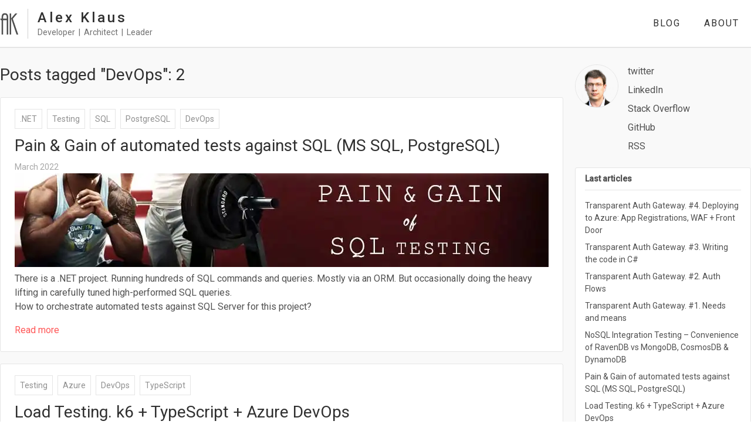

--- FILE ---
content_type: text/html;charset=UTF-8
request_url: https://alex-klaus.com/tags/dev-ops/
body_size: 5667
content:
<!DOCTYPE html><html lang="en" data-react-helmet="lang"><head><meta charset="utf-8"><meta http-equiv="x-ua-compatible" content="ie=edge"><meta name="viewport" content="width=device-width, initial-scale=1, shrink-to-fit=no"><meta name="generator" content="Gatsby 5.8.1"><meta name="theme-color" content="#663399"><meta data-react-helmet="true" name="msapplication-TileColor" content="#00aba9"><meta data-react-helmet="true" name="theme-color" content="#ffffff"><meta data-react-helmet="true" name="description" content="Alex Klaus's Blog"><meta data-react-helmet="true" property="og:title" content="DevOps"><meta data-react-helmet="true" property="og:description" content="Alex Klaus's Blog"><meta data-react-helmet="true" property="og:type" content="website"><meta data-react-helmet="true" name="twitter:card" content="summary"><meta data-react-helmet="true" name="twitter:creator" content="Alex Klaus"><meta data-react-helmet="true" name="twitter:title" content="DevOps"><meta data-react-helmet="true" name="twitter:description" content="Alex Klaus's Blog"><meta data-react-helmet="true" name="keywords" content="blog, DevOps"><style data-href="/styles.22602650063e40e31ddc.css" data-identity="gatsby-global-css">@import url(//fonts.googleapis.com/icon?family=Roboto:400,500);h1{font-size:24px;font-weight:400}h1,h2{line-height:32px}h2{font-size:22px;font-weight:500}h1,h2{border-bottom:1px solid rgba(0,0,0,.07);padding-bottom:.3em}h3{all:unset;font-size:18px;font-weight:500;line-height:28px}h4{all:unset;font-size:16px;font-weight:500;line-height:24px}body{-webkit-text-fill-color:initial;all:unset;color:#303030;font-family:-apple-system,BlinkMacSystemFont,Roboto,Helvetica,Arial,sans-serif;font-size:16px;font-weight:400;line-height:1.5}.title{font-size:28px;line-height:36px;margin-bottom:8px}a{text-decoration:none}a:hover{text-decoration:underline}table{border-collapse:collapse;border-spacing:0;display:block;overflow:auto;width:100%}table tr{background-color:#fff;border-top:1px solid #c6cbd1}table tr:nth-child(2n){background-color:#f6f6f6}table tr td,table tr th{border:1px solid #dfe2e5;padding:6px 13px}table tr th{font-weight:500}blockquote{border-left:.4rem solid rgba(46,46,46,.1);color:rgba(46,46,46,.8);font-style:italic;margin:1.6rem 1.6rem 1.6rem 0;padding:0 0 0 .8rem}code[class*=language-],pre[class*=language-]{word-wrap:normal;background:none;color:#000;font-family:Consolas,Monaco,Andale Mono,Ubuntu Mono,monospace;font-size:1em;-webkit-hyphens:none;hyphens:none;line-height:1.5;tab-size:4;text-align:left;white-space:pre;word-break:normal;word-spacing:normal}pre[class*=language-]{margin:.5em 0;overflow:visible;padding:1px;position:relative}pre[class*=language-]>code{background-attachment:local;background-color:#fdfdfd;background-image:linear-gradient(transparent 50%,rgba(69,142,209,.04) 0);background-origin:content-box;background-size:3em 3em;border-left:10px solid #358ccb;box-shadow:-1px 0 0 0 #358ccb,0 0 0 1px #dfdfdf;position:relative;z-index:1}code[class*=language-]{display:block;height:inherit;max-height:inherit;overflow:auto;padding:0 1em}:not(pre)>code[class*=language-],pre[class*=language-]{background-color:#fdfdfd;box-sizing:border-box;margin-bottom:1em}:not(pre)>code[class*=language-]{border:1px solid rgba(0,0,0,.1);border-radius:.3em;color:#c92c2c;display:inline;padding:.2em;position:relative;white-space:normal}pre[class*=language-]:after,pre[class*=language-]:before{bottom:.75em;box-shadow:0 13px 8px #979797;content:"";display:block;height:20%;left:.18em;max-height:13em;position:absolute;transform:rotate(-2deg);width:40%}pre[class*=language-]:after{left:auto;right:.75em;transform:rotate(2deg)}.token.block-comment,.token.cdata,.token.comment,.token.doctype,.token.prolog{color:#7d8b99}.token.punctuation{color:#5f6364}.token.boolean,.token.constant,.token.deleted,.token.function-name,.token.number,.token.property,.token.symbol,.token.tag{color:#c92c2c}.token.attr-name,.token.builtin,.token.char,.token.function,.token.inserted,.token.selector,.token.string{color:#2f9c0a}.token.entity,.token.operator,.token.url,.token.variable{background:hsla(0,0%,100%,.5);color:#a67f59}.token.atrule,.token.attr-value,.token.class-name,.token.keyword{color:#1990b8}.token.important,.token.regex{color:#e90}.language-css .token.string,.style .token.string{background:hsla(0,0%,100%,.5);color:#a67f59}.token.important{font-weight:400}.token.bold{font-weight:700}.token.italic{font-style:italic}.token.entity{cursor:help}.token.namespace{opacity:.7}@media screen and (max-width:767px){pre[class*=language-]:after,pre[class*=language-]:before{bottom:14px;box-shadow:none}}pre[class*=language-].line-numbers.line-numbers{padding-left:0}pre[class*=language-].line-numbers.line-numbers code{padding-left:3.8em}pre[class*=language-].line-numbers.line-numbers .line-numbers-rows{left:0}pre[class*=language-][data-line]{padding-bottom:0;padding-left:0;padding-top:0}pre[data-line] code{padding-left:4em;position:relative}pre .line-highlight{margin-top:0}.about-body{background-color:#fff;line-height:28px;margin-bottom:20px;padding:40px 40px 20px}@media(max-width:959px){.about-body{padding:24px}}.about-body h1{font-weight:500}.about-body hr{border:0;border-top:1px solid #e5e5e5}.about-body .right-img{float:right;margin:0 0 5px 5px}.post-body .prev-next-articles-links a:hover,a.highlight-accent:hover{color:#ff5858}.post-body{background-color:#fff;margin-bottom:20px;padding:40px 40px 20px}@media(max-width:959px){.post-body{padding:24px}}.post-body .date{color:#a8a8a8;font-size:14px}.post-body hr{border:0;border-top:1px solid #e5e5e5}.post-body .post-meta{align-items:center;color:#505050;display:flex;flex-direction:column}.post-body .post-meta>*{margin:8px 0}.post-body .post-main-body h1{font-weight:500}.post-body .post-main-body a,.post-body .post-main-body a:active,.post-body .post-main-body a:hover,.post-body .post-main-body a:link,.post-body .post-main-body a:visited{color:#0366d6}.post-body .prev-next-articles-links{display:flex;flex-wrap:wrap;justify-content:space-between;list-style:none;padding:0}.post-body .prev-next-articles-links a{color:#505050;display:block}section.top{font-size:28px;line-height:36px;margin-bottom:20px}@media(max-width:959px){section.top{margin-bottom:8px}}content{background-color:#f9f9f9;display:flex;justify-content:center}content main{display:flex;margin-top:28px;max-width:1280px;min-width:0}@media(max-width:959px){content main{margin-top:16px}}content main .main-area{flex:auto;min-width:0}content main .right-side-bar{display:flex;flex:none;margin-left:20px;min-width:300px;width:300px}@media(max-width:959px){content main .right-side-bar{display:none}}footer{background-color:#fff;border-top:1px solid #e5e5e5;display:flex;height:80px;justify-content:center}@media(max-width:959px){footer{height:60px}}footer .content{display:flex;line-height:28px;width:1280px}@media(max-width:1279px){footer .content{padding-left:24px}}footer .content .copyright{color:#666;letter-spacing:1px}footer .content .copyright,footer .content .social{align-items:center;display:flex;font-size:14px;justify-content:flex-end}footer .content .social{flex:1 1}footer .content .social .button{color:#ff8b8b;cursor:pointer;height:46px;text-align:center;width:46px}footer .content .social .button>*{vertical-align:bottom}footer .content .social .button:hover{color:#000;transition:all .7s}header{background-color:#fff;border-bottom:1.5px solid #e5e5e5;display:flex;height:80px;justify-content:center}@media(max-width:959px){header{height:60px}}header .content{display:flex;width:1280px}@media(max-width:1279px){header .content{padding-left:24px}}header .content .logo{align-self:center;display:flex;padding-right:16px}@media(max-width:599px){header .content .logo{display:none}}header .content .logo svg:hover path{fill:#ff5858}header .content .header-title{align-self:center;display:flex;flex-direction:column}@media(min-width:600px){header .content .header-title{border-left:thin solid #d0d0d0;padding-left:16px}}header .content .header-title .name{color:#303030;font-size:24px;font-weight:500;letter-spacing:4px;line-height:30px}header .content .header-title .position{color:#707070;font-size:14px}@media(max-width:599px){header .content .header-title .position{display:none}}header .content .menu{align-items:center;display:flex;flex:1 1;justify-content:flex-end;line-height:80px}@media(max-width:959px){header .content .menu{line-height:60px}}header .content .menu a{color:#303030;display:block;font-size:16px;letter-spacing:2px;padding:0 16px;text-decoration:none;text-transform:uppercase}header .content .menu .underlined{position:relative}@media(min-width:600px){header .content .menu .underlined{margin:0 4px}}header .content .menu .underlined:before{border-bottom:2px solid #ff8b8b;bottom:1px;content:"";height:0;position:absolute;transform:scaleX(0);transition:transform .2s ease-in;width:100%}header .content .menu .underlined.selected:before,header .content .menu .underlined:hover:before{transform:scaleX(1)}.side-bar a:hover,a.highlight-accent:hover{color:#ff5858}.side-bar{flex-direction:column;font-size:16px;width:100%}.side-bar,.side-bar .first-row{display:flex}.side-bar .first-row img{border:thin solid #e5e5e5;border-radius:50%}.side-bar .first-row .social{display:flex;flex-direction:column;margin-left:16px}.side-bar .section{background-color:#fff;border:thin solid #e5e5e5;border-radius:3px;color:#303030;font-size:14px;margin-top:16px;padding:8px 16px}.side-bar .section .section-title{color:#505050;font-weight:700}.side-bar .section .content{border-top:thin solid #e5e5e5;margin-top:8px;padding-top:16px}.side-bar a{color:#505050;display:block;margin-bottom:8px;text-decoration:none}.side-bar a svg,a.post-tag{margin-right:8px}a.post-tag{border:thin solid #e5e5e5;color:#909090;font-size:14px;padding:8px;text-decoration:none}a.post-tag:hover{background-color:#e5e5e5;color:#5d5d5d;text-decoration:none}section.post{background-color:#fff;border:1px solid #e5e5e5;border-radius:3px;margin-bottom:20px;padding:24px}@media(max-width:959px){section.post{margin-bottom:8px}}section.post .title a{color:#303030;text-decoration:none}section.post .title a:hover{color:#ff5858}section.post .date{color:#a8a8a8;font-size:14px}section.post .description{color:#505050;padding:8px 0 16px}section.post a.read-more{color:#ff5858}.post-social{display:inline-flex}.post-social>*{margin:0 5px}.post-social .button{color:#fff;cursor:pointer;height:32px;line-height:30px;text-align:center;width:32px}.post-social .button>*{vertical-align:middle}.post-social .button.facebook{background-color:#3b5998}.post-social .button.twitter{background-color:#1da1f2}.post-social .button.linkedin{background-color:#0077b5}.post-social .button.reddit{background-color:#ff4500}.post-social .button.email{background-color:#666}.post-social .button:hover{background-clip:padding-box;background-image:linear-gradient(hsla(0,0%,100%,.35),hsla(0,0%,100%,0))}.post-tags{box-sizing:border-box;margin-bottom:16px}</style><style>.gatsby-image-wrapper{position:relative;overflow:hidden}.gatsby-image-wrapper picture.object-fit-polyfill{position:static!important}.gatsby-image-wrapper img{bottom:0;height:100%;left:0;margin:0;max-width:none;padding:0;position:absolute;right:0;top:0;width:100%;object-fit:cover}.gatsby-image-wrapper [data-main-image]{opacity:0;transform:translateZ(0);transition:opacity .25s linear;will-change:opacity}.gatsby-image-wrapper-constrained{display:inline-block;vertical-align:top}</style><noscript><style>.gatsby-image-wrapper noscript [data-main-image]{opacity:1!important}.gatsby-image-wrapper [data-placeholder-image]{opacity:0!important}</style></noscript><link rel="preconnect" href="https://www.googletagmanager.com"><link rel="dns-prefetch" href="https://www.googletagmanager.com"><link rel="alternate" type="application/rss+xml" title="Alex Klaus's Blog" href="/rss.xml"><link rel="icon" href="/favicon-32x32.png?v=a5a8a683dcc8c8b31e33777c46c80118" type="image/png"><link rel="manifest" href="/manifest.webmanifest" crossorigin="anonymous"><link rel="apple-touch-icon" sizes="48x48" href="/icons/icon-48x48.png?v=a5a8a683dcc8c8b31e33777c46c80118"><link rel="apple-touch-icon" sizes="72x72" href="/icons/icon-72x72.png?v=a5a8a683dcc8c8b31e33777c46c80118"><link rel="apple-touch-icon" sizes="96x96" href="/icons/icon-96x96.png?v=a5a8a683dcc8c8b31e33777c46c80118"><link rel="apple-touch-icon" sizes="144x144" href="/icons/icon-144x144.png?v=a5a8a683dcc8c8b31e33777c46c80118"><link rel="apple-touch-icon" sizes="192x192" href="/icons/icon-192x192.png?v=a5a8a683dcc8c8b31e33777c46c80118"><link rel="apple-touch-icon" sizes="256x256" href="/icons/icon-256x256.png?v=a5a8a683dcc8c8b31e33777c46c80118"><link rel="apple-touch-icon" sizes="384x384" href="/icons/icon-384x384.png?v=a5a8a683dcc8c8b31e33777c46c80118"><link rel="apple-touch-icon" sizes="512x512" href="/icons/icon-512x512.png?v=a5a8a683dcc8c8b31e33777c46c80118"><title>DevOps | Alex Klaus</title><link data-react-helmet="true" rel="apple-touch-icon" sizes="180x180" href="/apple-touch-icon.png"><link data-react-helmet="true" rel="icon" type="image/png" sizes="32x32" href="/favicon-32x32.png"><link data-react-helmet="true" rel="icon" type="image/png" sizes="16x16" href="/favicon-16x16.png"><link data-react-helmet="true" rel="manifest" href="/site.webmanifest"><link data-react-helmet="true" rel="mask-icon" href="/safari-pinned-tab.svg" color="#1f7992"><link rel="prefetch" href="/page-data/ravendb-yabt-testing/page-data.json" crossorigin="anonymous" as="fetch"><link rel="prefetch" href="/page-data/index/page-data.json" crossorigin="anonymous" as="fetch"><link rel="prefetch" href="/page-data/tags/net/page-data.json" crossorigin="anonymous" as="fetch"><link rel="prefetch" href="/page-data/tags/testing/page-data.json" crossorigin="anonymous" as="fetch"></head><body><div id="___gatsby"><div tabindex="-1" id="gatsby-focus-wrapper" style="outline: none;"><header><div class="content"><div class="logo"><a href="/"><svg xmlns="http://www.w3.org/2000/svg" width="31" height="58"><path fill="#505050" stroke="none" d="M14.04 51.03L11.39 51.03L11.39 26.46L5.35 26.46L5.35 51.03L2.70 51.03L2.70 26.46L1.30 26.46L0.43 23.87L2.70 23.87Q2.70 19.28 3.35 17.60L3.35 17.60Q4.54 14.53 8.37 14.53L8.37 14.53Q11.45 14.53 12.85 16.58L12.85 16.58Q14.04 18.31 14.04 21.49L14.04 21.49L14.04 51.03ZM11.39 23.87L11.39 20.57Q11.39 19.06 10.69 18.12Q9.99 17.17 8.53 17.17L8.53 17.17Q7.02 17.17 6.18 18.12Q5.35 19.06 5.35 20.63L5.35 20.63L5.35 23.87L11.39 23.87ZM16.47 51.03L16.47 15.01L19.12 15.01L19.12 23.33L26.08 15.01L29.54 15.01L21.87 23.98L31.05 51.03L28.19 51.03L19.12 23.98L19.12 51.03L16.47 51.03Z"></path></svg></a></div><div class="header-title"><span class="name">Alex&nbsp;Klaus</span><span class="position">Developer&nbsp;&nbsp;|&nbsp;&nbsp;Architect&nbsp;&nbsp;|&nbsp;&nbsp;Leader</span></div><div class="menu"><span class="underlined"><a href="/">Blog</a></span><span class="underlined"><a class="link-about" href="/about/">About</a></span></div></div></header><content is="div"><main><section class="main-area"><section class="top">Posts tagged "DevOps": 2</section><section class="post"><div class="post-tags"><a class="post-tag" href="/tags/net/">.NET</a><a class="post-tag" href="/tags/testing/">Testing</a><a class="post-tag" href="/tags/sql/">SQL</a><a class="post-tag" href="/tags/postgre-sql/">PostgreSQL</a><a aria-current="page" class="post-tag" href="/tags/dev-ops/">DevOps</a></div><div class="title"><a href="/dotnet-sql-tests/">Pain &amp; Gain of automated tests against SQL (MS SQL, PostgreSQL)</a></div><div class="date">March 2022</div><div data-gatsby-image-wrapper="" class="gatsby-image-wrapper gatsby-image-wrapper-constrained"><div style="max-width:910px;display:block"><img alt="" role="presentation" aria-hidden="true" src="data:image/svg+xml;charset=utf-8,%3Csvg%20height='160'%20width='910'%20xmlns='http://www.w3.org/2000/svg'%20version='1.1'%3E%3C/svg%3E" style="max-width:100%;display:block;position:static"></div><div aria-hidden="true" data-placeholder-image="" style="opacity: 0; transition: opacity 500ms linear; background-color: rgb(72, 24, 24); position: absolute; inset: 0px; object-fit: cover;"></div><picture><source type="image/webp" srcset="/static/60469d44afafcf61037d4c5aa49dd640/4a50b/top.webp 228w,
/static/60469d44afafcf61037d4c5aa49dd640/bc03a/top.webp 455w,
/static/60469d44afafcf61037d4c5aa49dd640/ddd21/top.webp 910w" sizes="(min-width: 910px) 910px, 100vw"><img width="910" height="160" data-main-image="" style="object-fit: cover; opacity: 1;" sizes="(min-width: 910px) 910px, 100vw" decoding="async" loading="lazy" src="/static/60469d44afafcf61037d4c5aa49dd640/2d073/top.jpg" srcset="/static/60469d44afafcf61037d4c5aa49dd640/93ed4/top.jpg 228w,
/static/60469d44afafcf61037d4c5aa49dd640/22d10/top.jpg 455w,
/static/60469d44afafcf61037d4c5aa49dd640/2d073/top.jpg 910w" alt="Pain &amp; Gain of automated tests against SQL (MS SQL, PostgreSQL)"></picture><noscript><picture><source type="image/webp" srcSet="/static/60469d44afafcf61037d4c5aa49dd640/4a50b/top.webp 228w,
/static/60469d44afafcf61037d4c5aa49dd640/bc03a/top.webp 455w,
/static/60469d44afafcf61037d4c5aa49dd640/ddd21/top.webp 910w" sizes="(min-width: 910px) 910px, 100vw"/><img width="910" height="160" data-main-image="" style="object-fit:cover;opacity:0" sizes="(min-width: 910px) 910px, 100vw" decoding="async" loading="lazy" src="/static/60469d44afafcf61037d4c5aa49dd640/2d073/top.jpg" srcSet="/static/60469d44afafcf61037d4c5aa49dd640/93ed4/top.jpg 228w,
/static/60469d44afafcf61037d4c5aa49dd640/22d10/top.jpg 455w,
/static/60469d44afafcf61037d4c5aa49dd640/2d073/top.jpg 910w" alt="Pain &amp; Gain of automated tests against SQL (MS SQL, PostgreSQL)"/></picture></noscript></div><div class="description">There is a .NET project. Running hundreds of SQL commands and queries. Mostly via an ORM. But occasionally doing the heavy lifting in carefully tuned high-performed SQL queries.<br>How to orchestrate automated tests against SQL Server for this project?</div><a class="read-more" href="/dotnet-sql-tests/">Read more</a></section><section class="post"><div class="post-tags"><a class="post-tag" href="/tags/testing/">Testing</a><a class="post-tag" href="/tags/azure/">Azure</a><a aria-current="page" class="post-tag" href="/tags/dev-ops/">DevOps</a><a class="post-tag" href="/tags/type-script/">TypeScript</a></div><div class="title"><a href="/load-test-k6-typescript-azure/">Load Testing. k6 + TypeScript + Azure DevOps</a></div><div class="date">November 2021</div><div data-gatsby-image-wrapper="" class="gatsby-image-wrapper gatsby-image-wrapper-constrained"><div style="max-width:910px;display:block"><img alt="" role="presentation" aria-hidden="true" src="data:image/svg+xml;charset=utf-8,%3Csvg%20height='160'%20width='910'%20xmlns='http://www.w3.org/2000/svg'%20version='1.1'%3E%3C/svg%3E" style="max-width:100%;display:block;position:static"></div><div aria-hidden="true" data-placeholder-image="" style="opacity: 0; transition: opacity 500ms linear; background-color: rgb(248, 248, 248); position: absolute; inset: 0px; object-fit: cover;"></div><picture><source type="image/webp" srcset="/static/650dafac491f43b1f57fad9355ebd217/4a50b/top.webp 228w,
/static/650dafac491f43b1f57fad9355ebd217/bc03a/top.webp 455w,
/static/650dafac491f43b1f57fad9355ebd217/ddd21/top.webp 910w" sizes="(min-width: 910px) 910px, 100vw"><img width="910" height="160" data-main-image="" style="object-fit: cover; opacity: 1;" sizes="(min-width: 910px) 910px, 100vw" decoding="async" loading="lazy" src="/static/650dafac491f43b1f57fad9355ebd217/2d073/top.jpg" srcset="/static/650dafac491f43b1f57fad9355ebd217/93ed4/top.jpg 228w,
/static/650dafac491f43b1f57fad9355ebd217/22d10/top.jpg 455w,
/static/650dafac491f43b1f57fad9355ebd217/2d073/top.jpg 910w" alt="Load Testing. k6 + TypeScript + Azure DevOps"></picture><noscript><picture><source type="image/webp" srcSet="/static/650dafac491f43b1f57fad9355ebd217/4a50b/top.webp 228w,
/static/650dafac491f43b1f57fad9355ebd217/bc03a/top.webp 455w,
/static/650dafac491f43b1f57fad9355ebd217/ddd21/top.webp 910w" sizes="(min-width: 910px) 910px, 100vw"/><img width="910" height="160" data-main-image="" style="object-fit:cover;opacity:0" sizes="(min-width: 910px) 910px, 100vw" decoding="async" loading="lazy" src="/static/650dafac491f43b1f57fad9355ebd217/2d073/top.jpg" srcSet="/static/650dafac491f43b1f57fad9355ebd217/93ed4/top.jpg 228w,
/static/650dafac491f43b1f57fad9355ebd217/22d10/top.jpg 455w,
/static/650dafac491f43b1f57fad9355ebd217/2d073/top.jpg 910w" alt="Load Testing. k6 + TypeScript + Azure DevOps"/></picture></noscript></div><div class="description">A practical example of building custom load tests using k6, TypeScript and Docker along with Azure DevOps pipeline. The goal is to create tests maintained by developers and a testing pipeline in Azure.</div><a class="read-more" href="/load-test-k6-typescript-azure/">Read more</a></section></section><section class="right-side-bar"><div class="side-bar"><div class="first-row"><img src="/photo_small_cut_centre.png" height="72px" width="72px" alt="Alex Klaus" title="Alex Klaus"><div class="social"><a href="//twitter.com/_AlexKlaus" title="Follow me on Twitter">twitter</a><a href="//www.linkedin.com/in/alex-klaus-a1514b21/" title="Connect on LinkedIn">LinkedIn</a><a href="//stackoverflow.com/users/968003/alex-klaus" title="Stack Overflow Profile">Stack Overflow</a><a href="//github.com/aklaus" title="GitHub Profile">GitHub</a><a href="//alex-klaus.com/rss.xml" title="Follow blog via RSS">RSS</a></div></div><div class="section"><div class="section-title">Last articles</div><div class="content"><a href="/transparent-auth-gateway-4/">Transparent Auth Gateway. #4. Deploying to Azure: App Registrations, WAF + Front Door</a><a href="/transparent-auth-gateway-3/">Transparent Auth Gateway. #3. Writing the code in C#</a><a href="/transparent-auth-gateway-2/">Transparent Auth Gateway. #2. Auth Flows</a><a href="/transparent-auth-gateway-1/">Transparent Auth Gateway. #1. Needs and means</a><a href="/ravendb-yabt-testing/">NoSQL Integration Testing – Convenience of RavenDB vs MongoDB, CosmosDB &amp; DynamoDB</a><a href="/dotnet-sql-tests/">Pain &amp; Gain of automated tests against SQL (MS SQL, PostgreSQL)</a><a href="/load-test-k6-typescript-azure/">Load Testing. k6 + TypeScript + Azure DevOps</a><a href="/load-test-options/">Load Testing. Choose a cloud-friendly tool</a><a href="/ravendb-yabt-multitenancy/">Multi-tenant applications with NoSQL</a><a href="/javascript-wat/">In Input We Don't Trust... and in JavaScript, don't trust output either ;)</a></div></div><div class="section"><div class="section-title">Categories</div><div class="content"><a href="/tags/net/">.NET</a><a href="/tags/no-sql/">NoSQL</a><a href="/tags/raven-db/">RavenDB</a><a href="/tags/yabt/">YABT</a><a href="/tags/type-script/">TypeScript</a><a href="/tags/angular/">Angular</a><a href="/tags/spa/">SPA</a><a href="/tags/ddd/">DDD</a><a href="/tags/identity/">Identity</a><a href="/tags/o-auth/">OAuth</a></div></div></div></section></main></content><footer><div class="content"><div class="copyright">© Copyright - Alex Klaus</div><div class="social"><a href="//twitter.com/_AlexKlaus" class="button" title="Follow me on Twitter"></a><a href="//www.linkedin.com/in/alex-klaus-a1514b21/" class="button" title="Connect on LinkedIn"></a></div></div></footer></div><div id="gatsby-announcer" aria-live="assertive" aria-atomic="true" style="position: absolute; top: 0px; width: 1px; height: 1px; padding: 0px; overflow: hidden; clip: rect(0px, 0px, 0px, 0px); white-space: nowrap; border: 0px;"></div></div><!-- slice-start id="_gatsby-scripts-1" -->
          
        <!-- slice-end id="_gatsby-scripts-1" --></body></html>